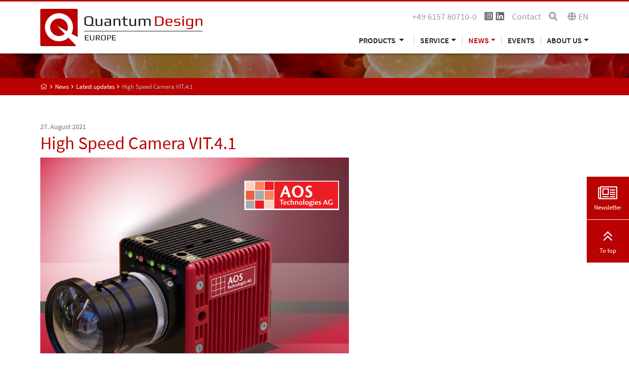

--- FILE ---
content_type: text/html; charset=utf-8
request_url: https://qd-europe.com/de/en/news/latest-updates/newsdetails/high-speed-camera-vit41--1729/
body_size: 7133
content:
<!DOCTYPE html>
<html lang="en" xmlns:og="http://ogp.me/ns#">
<head>
	<script src="https://ccm.mp-group.cloud/public/app.js?apiKey=a2e6efc2dad81685d271825f40205c59c948b1548a900b6e&amp;domain=e9a95cc" referrerpolicy="origin"></script>

<meta charset="utf-8">
<!-- 
	Copyright 2012 - 2022 - mp group GmbH - Kinzigheimer Weg 110 - 63450 Hanau - info@mp-group.net - www.mp-group.net

	This website is powered by TYPO3 - inspiring people to share!
	TYPO3 is a free open source Content Management Framework initially created by Kasper Skaarhoj and licensed under GNU/GPL.
	TYPO3 is copyright 1998-2026 of Kasper Skaarhoj. Extensions are copyright of their respective owners.
	Information and contribution at https://typo3.org/
-->

<base href="https://qd-europe.com/">
<link rel="icon" href="/fileadmin/Template/Resources/Public/Media/favicon/favicon.ico" type="image/vnd.microsoft.icon">
<title>High Speed Camera VIT.4.1</title>
<meta http-equiv="x-ua-compatible" content="IE=edge" />
<meta name="generator" content="TYPO3 CMS" />
<meta name="robots" content="index, follow" />
<meta name="author" content="Quantum Design Inc." />
<meta name="viewport" content="width=device-width, initial-scale=1, shrink-to-fit=no" />
<meta name="twitter:card" content="summary" />
<meta name="google-site-verification" content="e6SvDF9Bp-1mlS7wVYfoCaCu2NBsadRdHRNRxMqm644" />
<meta name="format-detection" content="telephone=yes" />


<link rel="stylesheet" href="/typo3temp/assets/compressed/merged-16c90ac9dc4a7c4a3816091ef447857e-b3abfe4e2379010dea6be32994b3c560.css?1756370262" media="all">
<link rel="stylesheet" href="/typo3temp/assets/compressed/merged-d0cf31dd60f35d62608b52c20021bc5b-e9b43a356176006426f545cd3816d785.css?1569246204" media="print">




<script src="/typo3conf/ext/mp_bob/Resources/Public/Scripts/jquery-3.6.4.min.js?1683116083"></script>
<script src="/typo3temp/assets/compressed/merged-2dd3a15bdb4ee944bfd251bf4624454e-1d95d5af54c7203ef1a9f407ad533987.js?1693470916"></script>




<script>(function(w,d,s,l,i){w[l]=w[l]||[];w[l].push({'gtm.start':
new Date().getTime(),event:'gtm.js'});var f=d.getElementsByTagName(s)[0],
j=d.createElement(s),dl=l!='dataLayer'?'&l='+l:'';j.async=true;j.src=
'https://www.googletagmanager.com/gtm.js?id='+i+dl;f.parentNode.insertBefore(j,f);
})(window,document,'script','dataLayer','GTM-T453V3T');</script>
<script src="/typo3temp/ll_mp_qd_bdea517f17129cf42d257907fa19cda6.js" type="text/javascript"></script>
<script type="text/javascript">var numItemsUrl = 'https://qd-europe.com/de/en/form3.php';				var currentCountry = 'de';
				var currentLanguage = 'en';var currentLocale = 'en-US';</script><script src="fileadmin/Template/Resources/Public/mathjax/MathJax.js?config=TeX-AMS_HTML"></script>
				<!-- text -->
<link rel="apple-touch-icon" sizes="57x57" href="fileadmin/Template/Resources/Public/Media/favicon/apple-icon-57x57.png">
<link rel="apple-touch-icon" sizes="60x60" href="fileadmin/Template/Resources/Public/Media/favicon/apple-icon-60x60.png">
<link rel="apple-touch-icon" sizes="72x72" href="fileadmin/Template/Resources/Public/Media/favicon/apple-icon-72x72.png">
<link rel="apple-touch-icon" sizes="76x76" href="fileadmin/Template/Resources/Public/Media/favicon/apple-icon-76x76.png">
<link rel="apple-touch-icon" sizes="114x114" href="fileadmin/Template/Resources/Public/Media/favicon/apple-icon-114x114.png">
<link rel="apple-touch-icon" sizes="120x120" href="fileadmin/Template/Resources/Public/Media/favicon/apple-icon-120x120.png">
<link rel="apple-touch-icon" sizes="144x144" href="fileadmin/Template/Resources/Public/Media/favicon/apple-icon-144x144.png">
<link rel="apple-touch-icon" sizes="152x152" href="fileadmin/Template/Resources/Public/Media/favicon/apple-icon-152x152.png">
<link rel="apple-touch-icon" sizes="180x180" href="fileadmin/Template/Resources/Public/Media/favicon/apple-icon-180x180.png">
<link rel="icon" type="image/png" sizes="192x192"  href="fileadmin/Template/Resources/Public/Media/favicon/android-icon-192x192.png">
<link rel="icon" type="image/png" sizes="32x32" href="fileadmin/Template/Resources/Public/Media/favicon/favicon-32x32.png">
<link rel="icon" type="image/png" sizes="96x96" href="fileadmin/Template/Resources/Public/Media/favicon/favicon-96x96.png">
<link rel="icon" type="image/png" sizes="16x16" href="fileadmin/Template/Resources/Public/Media/favicon/favicon-16x16.png">
<link rel="manifest" href="fileadmin/Template/Resources/Public/Media/favicon/manifest.json">
<meta name="msapplication-TileColor" content="#ffffff">
<meta name="msapplication-TileImage" content="fileadmin/Template/Resources/Public/Media/favicon/ms-icon-144x144.png">
<meta name="theme-color" content="#ffffff">
<link rel="canonical" href="https://qd-europe.com/de/en/news/latest-updates/newsdetails/high-speed-camera-vit41--1729/"/>

<link rel="alternate" hreflang="de-AT" href="https://qd-europe.com/at/de/neuigkeiten/aktuelles/newsdetails/hochgeschwindigkeitskamera-vit41--1729/"/>
<link rel="alternate" hreflang="de-CH" href="https://qd-europe.com/ch/de/neuigkeiten/aktuelles/newsdetails/hochgeschwindigkeitskamera-vit41--1729/"/>
<link rel="alternate" hreflang="de-DE" href="https://qd-europe.com/de/de/neuigkeiten/aktuelles/newsdetails/hochgeschwindigkeitskamera-vit41--1729/"/>
<link rel="alternate" hreflang="en-AT" href="https://qd-europe.com/at/en/news/latest-updates/newsdetails/high-speed-camera-vit41--1729/"/>
<link rel="alternate" hreflang="en-BE" href="https://qd-europe.com/be/en/news/latest-updates/newsdetails/high-speed-camera-vit41--1729/"/>
<link rel="alternate" hreflang="en-CH" href="https://qd-europe.com/ch/en/news/latest-updates/newsdetails/high-speed-camera-vit41--1729/"/>
<link rel="alternate" hreflang="en-CZ" href="https://qd-europe.com/cz/en/news/latest-updates/newsdetails/high-speed-camera-vit41--1729/"/>
<link rel="alternate" hreflang="en-DE" href="https://qd-europe.com/de/en/news/latest-updates/newsdetails/high-speed-camera-vit41--1729/"/>
<link rel="alternate" hreflang="en-DK" href="https://qd-europe.com/dk/en/news/latest-updates/newsdetails/high-speed-camera-vit41--1729/"/>
<link rel="alternate" hreflang="en-ES" href="https://qd-europe.com/es/en/news/latest-updates/newsdetails/high-speed-camera-vit41--1729/"/>
<link rel="alternate" hreflang="en-FI" href="https://qd-europe.com/fi/en/news/latest-updates/newsdetails/high-speed-camera-vit41--1729/"/>
<link rel="alternate" hreflang="en-FR" href="https://qd-europe.com/fr/en/news/latest-updates/newsdetails/high-speed-camera-vit41--1729/"/>
<link rel="alternate" hreflang="en-HU" href="https://qd-europe.com/hu/en/news/latest-updates/newsdetails/high-speed-camera-vit41--1729/"/>
<link rel="alternate" hreflang="en-IL" href="https://qd-europe.com/il/en/news/latest-updates/newsdetails/high-speed-camera-vit41--1729/"/>
<link rel="alternate" hreflang="en-IT" href="https://qd-europe.com/it/en/news/latest-updates/newsdetails/high-speed-camera-vit41--1729/"/>
<link rel="alternate" hreflang="en-LU" href="https://qd-europe.com/lu/en/news/latest-updates/newsdetails/high-speed-camera-vit41--1729/"/>
<link rel="alternate" hreflang="en-NL" href="https://qd-europe.com/nl/en/news/latest-updates/newsdetails/high-speed-camera-vit41--1729/"/>
<link rel="alternate" hreflang="en-NO" href="https://qd-europe.com/no/en/news/latest-updates/newsdetails/high-speed-camera-vit41--1729/"/>
<link rel="alternate" hreflang="en-PL" href="https://qd-europe.com/pl/en/news/latest-updates/newsdetails/high-speed-camera-vit41--1729/"/>
<link rel="alternate" hreflang="en-PT" href="https://qd-europe.com/pt/en/news/latest-updates/newsdetails/high-speed-camera-vit41--1729/"/>
<link rel="alternate" hreflang="en-RO" href="https://qd-europe.com/ro/en/news/latest-updates/newsdetails/high-speed-camera-vit41--1729/"/>
<link rel="alternate" hreflang="en-RU" href="https://qd-europe.com/ru/en/news/latest-updates/newsdetails/high-speed-camera-vit41--1729/"/>
<link rel="alternate" hreflang="en-SE" href="https://qd-europe.com/se/en/news/latest-updates/newsdetails/high-speed-camera-vit41--1729/"/>
<link rel="alternate" hreflang="en-SK" href="https://qd-europe.com/sk/en/news/latest-updates/newsdetails/high-speed-camera-vit41--1729/"/>
<link rel="alternate" hreflang="en-TR" href="https://qd-europe.com/tr/en/news/latest-updates/newsdetails/high-speed-camera-vit41--1729/"/>
<link rel="alternate" hreflang="fr-FR"/>
<link rel="alternate" hreflang="it-IT"/>
<link rel="alternate" hreflang="x-default" href="https://qd-europe.com/"/>
</head>
<body id="mpBobDefault" data-color="default" data-color-inherit="pageColorDefault pageColorInheritdefault" class="pageUid1809 DefaultNavigation  ">
<noscript><iframe src="https://www.googletagmanager.com/ns.html?id=GTM-T453V3T" height="0" width="0" style="display:none;visibility:hidden"></iframe></noscript>



	<header class="X_fixed-top navbarTop">
		
		<div class="container">
			<div class="d-none d-lg-block">
				<div class="row">
					<div class="col-lg-4">
						

<div class="row logoClaimRow">
	<div class="col-md-12 logoCol">
		<a href="/de/en/" title="Quantum Design Inc."><img src="/fileadmin/Template/Resources/Public/Media/quantum-design-logo.svg" width="330" height="76"  class="img-fluid"  alt="Quantum Design Inc." ></a>
	</div>
</div>

					</div>
					<div class="col-lg-8">
						

<div class="row contentTopBarRow hidden-print"><div class="col-md-12"><div class="float-end"><span class="me-3 phone-block"><a href="tel:+496157807100" title="Quantum Design Inc."><i class="fal fa-phone d-inline d-sm-none"></i><span class="d-none d-sm-inline">+49 6157 80710-0</span></a></span><div class="socialMediaHeader"><span><a href="https://www.instagram.com/quantumdesigneurope/" title="Quantum Design Inc." target="_blank" rel="noreferrer"><i class="fab fa-instagram-square"></i></a></span><span><a href="https://www.linkedin.com/company/lot-quantumdesign" title="Quantum Design Inc." target="_blank" rel="noreferrer"><i class="fab fa-linkedin"></i></a></span></div><div class="navTopContainer"><ul class="nav nav-pills ms-0"><li class="nav-item"><a href="/de/en/about-us/contact/" title="Contact" class="nav-link">Contact</a></li></ul></div><span class="searchBoxContainerIcon"><a href="/de/en/search/?search=reset&amp;cHash=19e74b8c2cbe6140cdeacd0f8d7132c6"><i class="fa fa-search" aria-hidden="true"></i></a></span><span class="languageSwitchContainerIcon" title="Language selection"><i class="fa fa-globe" aria-hidden="true"></i><span class="languageSwitchLanguage">en</span></span></div><div class="contentTopBarContainer"></div></div></div>
						
						<div class="navigationContainer containerDefaultNavigation desktopNavigation d-print-none">
							

<nav class="navbar navbar-expand-lg">
	<button class="navbar-toggler" type="button" data-bs-toggle="collapse" data-bs-target="#navbarNavDropdown" aria-controls="navbarNavDropdown" aria-expanded="false" aria-label="Toggle navigation">
		<span class="navbar-toggler-icon fal fa-bars"></span>
	</button>
	<div class="collapseContainer">
		<div class="collapse navbar-collapse" id="navbarNavDropdown">
			<span class="arrowUp">1</span>
			<div class="navbarContainer">
				<ul class="navbar-nav">
					

<li class="nav-item dropdown ">
  <a
    href=""
    id="navbarDropdownMenuLink-2"
    class="nav-link dropdown-toggle"
    title="Products"
    data-id="navbarDropdownMenuLink-2"
    data-bs-toggle="dropdown"
    aria-haspopup="true"
    aria-expanded="false">
    Products
  </a>

  <div
    class="dropdown-menu"
    aria-labelledby="navbarDropdownMenuLink-2"
    data-id-aria-labelledby="navbarDropdownMenuLink-2">

    
      
        
        
      


      
          <a
            href="https://qd-oxford.com/"
            target=""
            class="dropdown-item"
            title="Quantum Design Oxford Products"
          >
            Quantum Design Oxford Products
          </a>
        
    
      
        
        
      


      
          <a
            href="/de/en/products/magnetism/"
            target=""
            class="dropdown-item hasSub"
            title="Magnetism"
          >
            Magnetism
          </a>
        
    
      
        
        
      


      
          <a
            href="/de/en/products/materials-science/"
            target=""
            class="dropdown-item hasSub"
            title="Materials science"
          >
            Materials science
          </a>
        
    
      
        
        
      


      
          <a
            href="/de/en/products/spectroscopy/"
            target=""
            class="dropdown-item hasSub"
            title="Spectroscopy"
          >
            Spectroscopy
          </a>
        
    
      
        
        
      


      
          <a
            href="/de/en/products/imaging/"
            target=""
            class="dropdown-item hasSub"
            title="Imaging"
          >
            Imaging
          </a>
        
    
      
        
        
      


      
          <a
            href="/de/en/products/electron-microscopy/"
            target=""
            class="dropdown-item hasSub"
            title="Electron microscopy"
          >
            Electron microscopy
          </a>
        
    
      
        
        
      


      
          <a
            href="/de/en/products/cryogenics/"
            target=""
            class="dropdown-item hasSub"
            title="Cryogenics"
          >
            Cryogenics
          </a>
        
    
      
        
        
      


      
          <a
            href="/de/en/products/optics/"
            target=""
            class="dropdown-item hasSub"
            title="Optics"
          >
            Optics
          </a>
        
    
      
        
        
      


      
          <a
            href="/de/en/products/light-lasers/"
            target=""
            class="dropdown-item hasSub"
            title="Light &amp; lasers"
          >
            Light &amp; lasers
          </a>
        
    
      
        
        
      


      
          <a
            href="/de/en/products/life-sciences/"
            target=""
            class="dropdown-item hasSub"
            title="Life sciences"
          >
            Life sciences
          </a>
        
    
  </div>
</li>
					
					<li class="nav-item dropdown"><a href="/de/en/service/technical-application-support/" title="Service" role="button" class="nav-link dropdown-toggle" id="navbarDropdownMenuLink-3" data-id="navbarDropdownMenuLink-3" data-bs-toggle="dropdown" aria-haspopup="true" aria-expanded="false">Service</a><div class="dropdown-menu" aria-labelledby="navbarDropdownMenuLink-3" data-id-aria-labelledby="navbarDropdownMenuLink-3"><a href="/de/en/service/technical-application-support/" title="Technical &amp; application support" class="dropdown-item">Technical & application support</a><a href="/de/en/service/materials-science-and-spectroscopic-measurements/" title="Materials science and spectroscopic measurements" class="dropdown-item">Materials science and spectroscopic measurements</a><a href="/de/en/service/magnetometer-measurements/" title="Magnetometer measurements" class="dropdown-item">Magnetometer measurements</a><a href="/de/en/service/team-viewer-online-support-for-spectroscopic-ellipsometers/" title="Team Viewer Online Support for Spectroscopic Ellipsometers" class="dropdown-item">Team Viewer Online Support for Spectroscopic Ellipsometers</a><a href="/de/en/service/servicepro-for-quantum-design-systems/" title="ServicePRO for Quantum Design Systems" class="dropdown-item">ServicePRO for Quantum Design Systems</a><a href="/de/en/service/service-parts-quantum-design/" title="Service Parts Quantum Design" class="dropdown-item">Service Parts Quantum Design</a></div></li><li class="nav-item dropdown active"><a href="/de/en/news/latest-updates/" title="News" role="button" class="nav-link dropdown-toggle" id="navbarDropdownMenuLink-4" data-id="navbarDropdownMenuLink-4" data-bs-toggle="dropdown" aria-haspopup="true" aria-expanded="false">News</a><div class="dropdown-menu" aria-labelledby="navbarDropdownMenuLink-4" data-id-aria-labelledby="navbarDropdownMenuLink-4"><a href="/de/en/news/latest-updates/" title="Latest updates" class="dropdown-item active">Latest updates</a><a href="/de/en/news/spectrum-newspaper-subscription/" title="SPECTRUM newspaper subscription" class="dropdown-item">SPECTRUM newspaper subscription</a><a href="/de/en/news/product-application-news-spectrum/" title="Product &amp; application news - SPECTRUM" class="dropdown-item">Product & application news - SPECTRUM</a><a href="/de/en/news/our-new-building/" title="News from the new building" class="dropdown-item">News from the new building</a></div></li><li class="nav-item"><a href="/de/en/events/" title="Events" class="nav-link">Events</a></li><li class="nav-item dropdown"><a href="/de/en/about-us/our-company/" title="About us" role="button" class="nav-link dropdown-toggle" id="navbarDropdownMenuLink-5" data-id="navbarDropdownMenuLink-5" data-bs-toggle="dropdown" aria-haspopup="true" aria-expanded="false">About us</a><div class="dropdown-menu" aria-labelledby="navbarDropdownMenuLink-5" data-id-aria-labelledby="navbarDropdownMenuLink-5"><a href="/de/en/about-us/our-company/" title="Our company" class="dropdown-item">Our company</a><a href="/de/en/default-0474fd722d/" title="Offices worldwide" class="dropdown-item">Offices worldwide</a><a href="/de/en/about-us/contact/" title="Contact" class="dropdown-item">Contact</a><a href="/de/en/about-us/our-partners/" title="Our partners" class="dropdown-item">Our partners</a><a href="/de/en/about-us/careers/" title="Careers" class="dropdown-item">Careers</a><a href="/de/en/about-us/aeo-certificate/" title="AEO certificate" class="dropdown-item">AEO certificate</a><a href="/de/en/about-us/iso-9001/" title="ISO 9001" class="dropdown-item">ISO 9001</a><a href="/de/en/about-us/directions/" title="Directions" class="dropdown-item">Directions</a></div></li>
				</ul>
			</div>
		</div>
	</div>
</nav>
						</div>
					</div>
				</div>
			</div>

			<div class="d-lg-none mobileHeader">
				<div class="row">
					<div class="col-12">
						

<div class="row contentTopBarRow hidden-print"><div class="col-md-12"><div class="float-end"><span class="me-3 phone-block"><a href="tel:+496157807100" title="Quantum Design Inc."><i class="fal fa-phone d-inline d-sm-none"></i><span class="d-none d-sm-inline">+49 6157 80710-0</span></a></span><div class="socialMediaHeader"><span><a href="https://www.instagram.com/quantumdesigneurope/" title="Quantum Design Inc." target="_blank" rel="noreferrer"><i class="fab fa-instagram-square"></i></a></span><span><a href="https://www.linkedin.com/company/lot-quantumdesign" title="Quantum Design Inc." target="_blank" rel="noreferrer"><i class="fab fa-linkedin"></i></a></span></div><div class="navTopContainer"><ul class="nav nav-pills ms-0"><li class="nav-item"><a href="/de/en/about-us/contact/" title="Contact" class="nav-link">Contact</a></li></ul></div><span class="searchBoxContainerIcon"><a href="/de/en/search/?search=reset&amp;cHash=19e74b8c2cbe6140cdeacd0f8d7132c6"><i class="fa fa-search" aria-hidden="true"></i></a></span><span class="languageSwitchContainerIcon" title="Language selection"><i class="fa fa-globe" aria-hidden="true"></i><span class="languageSwitchLanguage">en</span></span></div><div class="contentTopBarContainer"></div></div></div>
					</div>
					<div class="col-md-6 col-8">
						

<div class="row logoClaimRow">
	<div class="col-md-12 logoCol">
		<a href="/de/en/" title="Quantum Design Inc."><img src="/fileadmin/Template/Resources/Public/Media/quantum-design-logo.svg" width="330" height="76"  class="img-fluid"  alt="Quantum Design Inc." ></a>
	</div>
</div>

					</div>
					<div class="col-md-6 col-4">
						<div class="navigationContainer containerDefaultNavigation mobileNavigation d-print-none">
							

<nav class="navbar navbar-expand-lg">
	<button class="navbar-toggler" type="button" data-bs-toggle="collapse" data-bs-target="#navbarNavDropdown" aria-controls="navbarNavDropdown" aria-expanded="false" aria-label="Toggle navigation">
		<span class="navbar-toggler-icon fal fa-bars"></span>
	</button>
	<div class="collapseContainer">
		<div class="collapse navbar-collapse" id="navbarNavDropdown">
			<span class="arrowUp">1</span>
			<div class="navbarContainer">
				<ul class="navbar-nav">
					

<li class="nav-item dropdown ">
  <a
    href=""
    id="navbarDropdownMenuLink-2"
    class="nav-link dropdown-toggle"
    title="Products"
    data-id="navbarDropdownMenuLink-2"
    data-bs-toggle="dropdown"
    aria-haspopup="true"
    aria-expanded="false">
    Products
  </a>

  <div
    class="dropdown-menu"
    aria-labelledby="navbarDropdownMenuLink-2"
    data-id-aria-labelledby="navbarDropdownMenuLink-2">

    
      
        
        
      


      
          <a
            href="https://qd-oxford.com/"
            target=""
            class="dropdown-item"
            title="Quantum Design Oxford Products"
          >
            Quantum Design Oxford Products
          </a>
        
    
      
        
        
      


      
          <a
            href="/de/en/products/magnetism/"
            target=""
            class="dropdown-item hasSub"
            title="Magnetism"
          >
            Magnetism
          </a>
        
    
      
        
        
      


      
          <a
            href="/de/en/products/materials-science/"
            target=""
            class="dropdown-item hasSub"
            title="Materials science"
          >
            Materials science
          </a>
        
    
      
        
        
      


      
          <a
            href="/de/en/products/spectroscopy/"
            target=""
            class="dropdown-item hasSub"
            title="Spectroscopy"
          >
            Spectroscopy
          </a>
        
    
      
        
        
      


      
          <a
            href="/de/en/products/imaging/"
            target=""
            class="dropdown-item hasSub"
            title="Imaging"
          >
            Imaging
          </a>
        
    
      
        
        
      


      
          <a
            href="/de/en/products/electron-microscopy/"
            target=""
            class="dropdown-item hasSub"
            title="Electron microscopy"
          >
            Electron microscopy
          </a>
        
    
      
        
        
      


      
          <a
            href="/de/en/products/cryogenics/"
            target=""
            class="dropdown-item hasSub"
            title="Cryogenics"
          >
            Cryogenics
          </a>
        
    
      
        
        
      


      
          <a
            href="/de/en/products/optics/"
            target=""
            class="dropdown-item hasSub"
            title="Optics"
          >
            Optics
          </a>
        
    
      
        
        
      


      
          <a
            href="/de/en/products/light-lasers/"
            target=""
            class="dropdown-item hasSub"
            title="Light &amp; lasers"
          >
            Light &amp; lasers
          </a>
        
    
      
        
        
      


      
          <a
            href="/de/en/products/life-sciences/"
            target=""
            class="dropdown-item hasSub"
            title="Life sciences"
          >
            Life sciences
          </a>
        
    
  </div>
</li>
					
					<li class="nav-item dropdown"><a href="/de/en/service/technical-application-support/" title="Service" role="button" class="nav-link dropdown-toggle" id="navbarDropdownMenuLink-3" data-id="navbarDropdownMenuLink-3" data-bs-toggle="dropdown" aria-haspopup="true" aria-expanded="false">Service</a><div class="dropdown-menu" aria-labelledby="navbarDropdownMenuLink-3" data-id-aria-labelledby="navbarDropdownMenuLink-3"><a href="/de/en/service/technical-application-support/" title="Technical &amp; application support" class="dropdown-item">Technical & application support</a><a href="/de/en/service/materials-science-and-spectroscopic-measurements/" title="Materials science and spectroscopic measurements" class="dropdown-item">Materials science and spectroscopic measurements</a><a href="/de/en/service/magnetometer-measurements/" title="Magnetometer measurements" class="dropdown-item">Magnetometer measurements</a><a href="/de/en/service/team-viewer-online-support-for-spectroscopic-ellipsometers/" title="Team Viewer Online Support for Spectroscopic Ellipsometers" class="dropdown-item">Team Viewer Online Support for Spectroscopic Ellipsometers</a><a href="/de/en/service/servicepro-for-quantum-design-systems/" title="ServicePRO for Quantum Design Systems" class="dropdown-item">ServicePRO for Quantum Design Systems</a><a href="/de/en/service/service-parts-quantum-design/" title="Service Parts Quantum Design" class="dropdown-item">Service Parts Quantum Design</a></div></li><li class="nav-item dropdown active"><a href="/de/en/news/latest-updates/" title="News" role="button" class="nav-link dropdown-toggle" id="navbarDropdownMenuLink-4" data-id="navbarDropdownMenuLink-4" data-bs-toggle="dropdown" aria-haspopup="true" aria-expanded="false">News</a><div class="dropdown-menu" aria-labelledby="navbarDropdownMenuLink-4" data-id-aria-labelledby="navbarDropdownMenuLink-4"><a href="/de/en/news/latest-updates/" title="Latest updates" class="dropdown-item active">Latest updates</a><a href="/de/en/news/spectrum-newspaper-subscription/" title="SPECTRUM newspaper subscription" class="dropdown-item">SPECTRUM newspaper subscription</a><a href="/de/en/news/product-application-news-spectrum/" title="Product &amp; application news - SPECTRUM" class="dropdown-item">Product & application news - SPECTRUM</a><a href="/de/en/news/our-new-building/" title="News from the new building" class="dropdown-item">News from the new building</a></div></li><li class="nav-item"><a href="/de/en/events/" title="Events" class="nav-link">Events</a></li><li class="nav-item dropdown"><a href="/de/en/about-us/our-company/" title="About us" role="button" class="nav-link dropdown-toggle" id="navbarDropdownMenuLink-5" data-id="navbarDropdownMenuLink-5" data-bs-toggle="dropdown" aria-haspopup="true" aria-expanded="false">About us</a><div class="dropdown-menu" aria-labelledby="navbarDropdownMenuLink-5" data-id-aria-labelledby="navbarDropdownMenuLink-5"><a href="/de/en/about-us/our-company/" title="Our company" class="dropdown-item">Our company</a><a href="/de/en/default-0474fd722d/" title="Offices worldwide" class="dropdown-item">Offices worldwide</a><a href="/de/en/about-us/contact/" title="Contact" class="dropdown-item">Contact</a><a href="/de/en/about-us/our-partners/" title="Our partners" class="dropdown-item">Our partners</a><a href="/de/en/about-us/careers/" title="Careers" class="dropdown-item">Careers</a><a href="/de/en/about-us/aeo-certificate/" title="AEO certificate" class="dropdown-item">AEO certificate</a><a href="/de/en/about-us/iso-9001/" title="ISO 9001" class="dropdown-item">ISO 9001</a><a href="/de/en/about-us/directions/" title="Directions" class="dropdown-item">Directions</a></div></li>
				</ul>
			</div>
		</div>
	</div>
</nav>
						</div>
					</div>
				</div>
			</div>

		</div>
	</header>
	<span id="goToTop"></span>
	
			<div class="smallHeaderBannerContainer siteBanner"></div>
			<div class="breadcrumbContainer">
				<div class="container">
					<div class="row">
						<div class="col-12">
							<ol class="breadcrumb"><li><a href="/de/en/" title="Quantum Design Europe" class=""><i class="fal fa-home"></i><span class="d-none">Quantum Design Europe</span></a></li><li><a href="/de/en/news/latest-updates/" title="News" class=""><span>News</span></a></li><li><a href="/de/en/news/latest-updates/" title="Latest updates" class=""><span>Latest updates</span></a></li><li class="active">High Speed Camera VIT.4.1</li></ol>
						</div>
					</div>
				</div>
			</div>
		

	<main class="mainContainer">
		
		
		<!--TYPO3SEARCH_begin-->


	<div class="container data-uid-15847 ">
		<div class="row  frame-layout-0 frame-space-before- frame-space-after- " data-row="15848"><div class="col-md-12   " data-key="columns.0" data-column="15848">

<div id="c15849" class="frame frame-default default frame-type-news_pi1 frame-layout-0"><div class="news news-single"><div class="article" itemscope="itemscope" itemtype="http://schema.org/Article"><div class="newsDetailView"><div class="row"><div class="col-md-12"><div class="header"><span class="news-list-date"><time itemprop="datePublished" datetime="2021-08-27">
							27. August 2021
						</time></span><h1 itemprop="headline">High Speed Camera VIT.4.1</h1></div></div></div><div class="row"><div class="col-md-8"><div class="outer"><div class="mediaelement mediaelement-image"><a
						href="/fileadmin/Mediapool/news/AOS_Vit_4_1.jpg"
						title=""
						class="fancybox"
						rel="lightbox[myImageSet]"
					><img class="img-fluid" src="/fileadmin/Mediapool/news/AOS_Vit_4_1.jpg" width="628" height="465" alt="" /></a></div></div><p>VIT.4.1 is the first camera in a series of high speed cameras that<br> record directly into flash memory. Using this ultra-modern<br> technology, the fear of data loss due to power fail after a record-<br> ing is eliminated. With a 250GB base memory and<br> optional up to 6TB, this camera with its highly light-sensitive<br> sensor covers the most ambitious application. The VIT.4.1 is<br> designed and certified to withstand G-forces in excess of<br> 150G/10msec (all axes) and spikes of up to 200G.</p></div><div class="col-md-4"></div></div><div class="row"><div class="col-md-12"><!-- Link Back --><div class="news-backlink-wrap"><a href="javascript:window.history.back();" class="btn btn-primary">
										Back
									</a></div></div></div></div></div></div></div>
</div></div>
	</div>







<!--TYPO3SEARCH_end-->
	
	</main>

	
	

<div class="bottomContainer">
	<div class="container">
		<div class="row hidden-print">
			<div class="col-md-12">
				
				
			</div>
		</div>
	</div>
	<div class="container">
		<div class="row">
			<div class="col-md-3 col-6 bottomCol bottomColNav">
				<p>Navigation</p>
				<ul class="bottomNavigation bottomNavigationLeft"><li><a href="/de/en/service/technical-application-support/" title="Service" class="">Service</a></li><li class="active"><span></span><a href="/de/en/news/latest-updates/" title="News" class="">News</a></li><li><a href="/de/en/events/" title="Events" class="">Events</a></li><li><a href="/de/en/about-us/our-company/" title="About us" class="">About us</a></li></ul>
			</div>
			<div class="col-md col-6 bottomCol bottomColNav">
				<p>Categories</p>
				

<ul class="bottomNavigation bottomNavigationLeft">
	
		<li>
			<a href="/de/en/products/quantum-design-oxford-products-1/"
				title="Quantum Design Oxford Products"
				alt="Quantum Design Oxford Products">Quantum Design Oxford Products</a>
		</li>
	
		<li>
			<a href="/de/en/products/magnetism/"
				title="Magnetism"
				alt="Magnetism">Magnetism</a>
		</li>
	
		<li>
			<a href="/de/en/products/materials-science/"
				title="Materials science"
				alt="Materials science">Materials science</a>
		</li>
	
		<li>
			<a href="/de/en/products/spectroscopy/"
				title="Spectroscopy"
				alt="Spectroscopy">Spectroscopy</a>
		</li>
	
		<li>
			<a href="/de/en/products/imaging/"
				title="Imaging"
				alt="Imaging">Imaging</a>
		</li>
	
		<li>
			<a href="/de/en/products/electron-microscopy/"
				title="Electron microscopy"
				alt="Electron microscopy">Electron microscopy</a>
		</li>
	
		<li>
			<a href="/de/en/products/cryogenics/"
				title="Cryogenics"
				alt="Cryogenics">Cryogenics</a>
		</li>
	
		<li>
			<a href="/de/en/products/optics/"
				title="Optics"
				alt="Optics">Optics</a>
		</li>
	
		<li>
			<a href="/de/en/products/light-lasers/"
				title="Light &amp; lasers"
				alt="Light &amp; lasers">Light &amp; lasers</a>
		</li>
	
		<li>
			<a href="/de/en/products/life-sciences/"
				title="Life sciences"
				alt="Life sciences">Life sciences</a>
		</li>
	
</ul>
			</div>
			<div class="col-md-auto bottomCol">
				

<div id="c16039" class="frame frame-default default frame-type-textmedia frame-layout-0"><div class="ce-textpic ce-center ce-above"><div class="ce-bodytext"><p>Contact</p><p>Quantum Design GmbH</p><p>Breitwieserweg 9<br> 64319 Pfungstadt<br> Germany</p><table class="table contenttable"><tbody><tr><td>Phone:</td><td>+49 6157 80710-0</td></tr><tr><td>E-mail:</td><td><a href="#" class="link-mail" data-mailto-token="ocknvq,igtocpaBsf/gwtqrg0eqo" data-mailto-vector="2">germany<span class="spamProtectEmailAddresses"></span>qd-europe.com</a></td></tr></tbody></table></div></div></div>

			</div>
		</div>
	</div>
</div>


	
	

<footer class="hidden-print">
	<div class="container">
		<div class="row firstFooterRow">
			<div class="col-md-4 leftFooterCol">
				© 2026 <span class="noBreak">Quantum Design Inc.</span>
				<div class="socialLine">
					
				</div>
			</div>
			<div class="col-md-8 rightFooterCol">
				

<ul class="nav nav-pills float-end"><li class="nav-item"><a href="/de/en/legal-notice/" title="Legal notice" class="nav-link">Legal notice</a></li><li class="nav-item"><a href="/de/en/privacy-policy/" title="Privacy policy" class="nav-link">Privacy policy</a></li><li class="nav-item"><a href="/de/en/terms-conditions/" title="Terms &amp; conditions" class="nav-link">Terms & conditions</a></li><li class="nav-item"><a href="/de/en/cookie-settings/" title="Cookie Settings" class="nav-link">Cookie Settings</a></li></ul>
			</div>
		</div>
		<div class="row lastFooterRow">
			<div class="col-md-12 LastFooterCol">
				
			</div>
		</div>
	</div>
</footer>
<div class="addToBookmarks">
	<div class="alertOverlay">



		<div class="alert alert-success alert-dismissible fade show" role="alert">
			<div class="content"></div>
		</div>

	</div>
</div>


<div class="invader-overlay hidden">
	<div class="invader-overlay-item">
		<div class="invader-overlay-close">
			<i class="fas fa-times"></i>
		</div>
		

<div id="c22616" class="frame frame-default default frame-type-textmedia frame-layout-0"><div class="ce-textpic ce-center ce-above"><div class="ce-gallery" data-ce-columns="1" data-ce-images="1"><div class="ce-outer"><div class="ce-inner"><div class="ce-row"><div class="ce-column"><figure class="image"><img class="img-fluid image-embed-item" src="/fileadmin/_processed_/0/5/csm_SpectrumLogoFuerOverlay_09cb923ee7.png" width="800" height="252" alt="" /></figure></div></div></div></div></div><div class="ce-bodytext"><h2>Our journal Spectrum</h2><p>focuses on scientific and technical "how-to" articles and keep you up to date with our latest news.</p><p><a href="/de/en/news/spectrum-newspaper-subscription/" class="btn btn-primary" id="qdid-btn-track-newsletterpopup-v1">Click here to register</a></p></div></div></div>

	</div>
</div>

	
	



	
	

	
	
	
		

<div id="mpLanguageMenu" class="mpLanguageMenu overlay">
	<span class="closebtn closeLanguageMenu d-block pointer">
		<i class="fal fa-times fa-2x" aria-hidden="true"></i>
	</span>
	<div class="languageMenuContainer">
		<ul class="languageBox"><li><a href="/de/de/neuigkeiten/aktuelles/newsdetails/hochgeschwindigkeitskamera-vit41--1729/" title="Auf Deutsche Seite wechseln" class="btn btn-outline-secondary btn-block">Deutsch</a></li><li class="languageAct"><a href="/de/en/news/latest-updates/newsdetails/high-speed-camera-vit41--1729/" title="Switch to english site" class="btn btn-primary btn-block">English</a></li></ul>
	</div>
</div>
	

	
	

<div class="sideInfoScroller">
	<div class="generalContactContainer sliderContainer sliderContainerHidden" id="generalContactContainer"></div>
	<div class="sideInfoScrollerBtn">
		<div class="sideInfoScrollerIcon hidden mainContactsBlock" id="generalContactContainerButton">
			<a href=""
				class="generalContactLink sliderToggle"
				data-container-class="generalContactContainer"
				title="Contact"
				id="qd-id-btn-track-sidebar-phone"
			>
				<i class="fal fa-phone fa-2x"></i>
				<span class="d-block scroller-small-text">
					Contact
				</span>
			</a>
		</div>
		<div class="sideInfoScrollerIcon rememberIconBlock hidden">
			<a title="Bookmarks" href="/de/en/service/service-parts-quantum-design/show-cart/">
				<i class="fal fa-clipboard-list fa-2x"></i>
				<span class="badge text-bg-secondary rememberItemNumber"></span>
				<span class="d-block scroller-small-text">
					Bookmarks
				</span>
			</a>
		</div>
		<div class="sideInfoScrollerIcon toSpectrum">
			<a id="qd-id-btn-track-sidebar-newsletter" title="Newsletter" href="/de/en/news/spectrum-newspaper-subscription/">
				<i class="fal fa-newspaper fa-2x"></i>
				<span class="d-block scroller-small-text">
					Newsletter
				</span>
			</a>
		</div>
		<div class="sideInfoScrollerIcon toTop">
			<a title="To top" href="/de/en/news/latest-updates/newsdetails/#goToTop">
				<i class="fal fa-angle-double-up fa-2x"></i>
				<span class="d-block scroller-small-text">
					To top
				</span>
			</a>
		</div>
	</div>
</div>

<script src="/typo3temp/assets/compressed/merged-33541c849c31a2c9daa6b63d1483fbc0-4abd91866aceccd14693c2731ece2ff2.js?1742892671"></script>
<script async="async" src="/typo3temp/assets/js/cfd16b174d7f7b046e20adbc2e0a1094.js?1689079472"></script>


</body>
</html>

--- FILE ---
content_type: text/css; charset=utf-8
request_url: https://qd-europe.com/typo3temp/assets/compressed/merged-d0cf31dd60f35d62608b52c20021bc5b-e9b43a356176006426f545cd3816d785.css?1569246204
body_size: 232
content:
.contentTopBarRow,.navigationContainer,.navigationContainerMobile,.bottomContainer,footer,.btn,.menu-button{display:none;}.scroll-top{display:none !important;}.fa-stack > i{display:none;}a[href]:after{content:none;}.list{text-align:center;}.parallax-mirror{display:none;}main .container.mpFirstContainerElement{margin-top:0px;}main .container{margin-bottom:0px;}main .mpLastContainerElement{margin-bottom:0px;}
